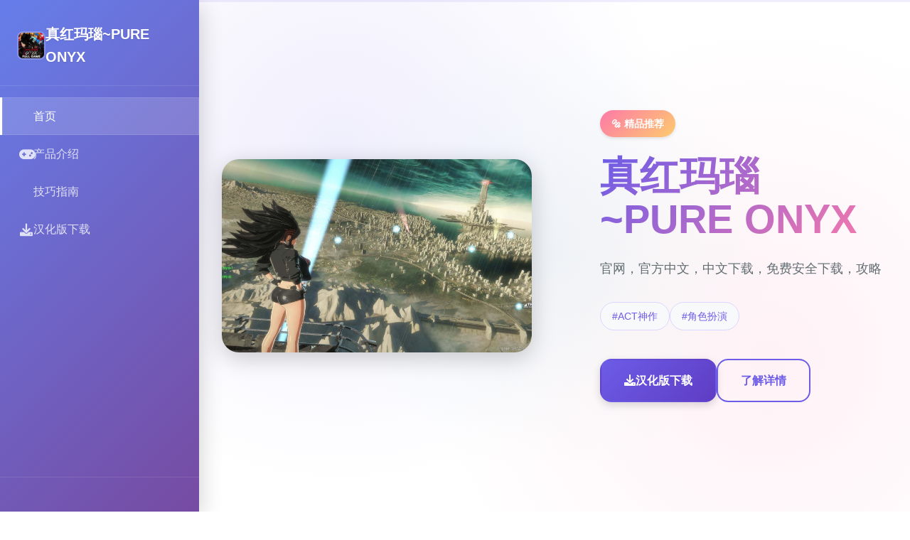

--- FILE ---
content_type: text/html; charset=utf-8
request_url: https://yafek.com/%D0%B3%D0%BE%D1%80%D0%B4%D0%BE%D1%81%D1%82%D1%8C-%D1%8F%D1%84%D1%8D%D0%BA/
body_size: 30549
content:
<!DOCTYPE html>
<html lang="zh-CN">
<head>
    <meta charset="UTF-8">
    <meta name="viewport" content="width=device-width, initial-scale=1.0">
    <title>真红玛瑙~PURE ONYX - 官方助手 最新手游</title>
    <meta name="description" content="真红玛瑙~PURE ONYX。专业的游戏平台，为您提供优质的游戏体验。">
    <meta name="keywords" content="真红玛瑙~PURE ONYX,真红玛瑙中文官网,真红玛瑙,真红玛瑙攻略,真红玛瑙官网">
    <link rel="icon" href="/uploads/games/icons/icon-1766647801550-770329170.jpg" type="image/x-icon">
    <link rel="shortcut icon" href="/uploads/games/icons/icon-1766647801550-770329170.jpg">
    
    <link rel="stylesheet" href="/templates/temp7/css/style.css">
    <link rel="stylesheet" href="https://cdnjs.cloudflare.com/ajax/libs/font-awesome/6.0.0/css/all.min.css">
</head>
<body>
    <!-- 侧边栏导航 -->
    <nav class="sidebar-nav-p2w9" id="sidebarNav">
        <div class="sidebar-header-p2w9">
            <div class="brand-section-p2w9">
                <img src="/uploads/games/icons/icon-1766647801550-770329170.jpg" alt="真红玛瑙~PURE ONYX" class="brand-icon-p2w9">
                <span class="brand-name-p2w9">真红玛瑙~PURE ONYX</span>
<p style="display:none;">galgame评论分析</p>

            </div>
            <button class="sidebar-toggle-p2w9" id="sidebarToggle">
                <i class="fas fa-times"></i>
            </button>
        </div>
        
        <div class="nav-menu-p2w9">
            <a href="#hero" class="nav-item-p2w9 active" data-section="hero">
                <i class="fas fa-p2w9"></i>
<p style="display:none;">多结局AVG</p>

                <span>首页</span>
            </a>
            <a href="#game-intro" class="nav-item-p2w9" data-section="game-intro">
                <i class="fas fa-gamepad"></i>
                <span>产品介绍</span>
            </a>
            
            <a href="#game-guide" class="nav-item-p2w9" data-section="game-guide">
                <i class="fas fa-p2w9"></i>
                <span>技巧指南</span>
            </a>
            
            <a href="#download" class="nav-item-p2w9" data-section="download">
                <i class="fas fa-download"></i>
                <span>汉化版下载</span>
            </a>
        </div>
        
        <div class="sidebar-footer-p2w9">
            
        </div>
    </nav>

    <!-- 移动端导航按钮 -->
    <button class="mobile-nav-trigger-p2w9" id="mobileNavTrigger">
        <span class="trigger-line-p2w9"></span>
        <span class="trigger-line-p2w9"></span>
<p style="display:none;">鬼哭街完整版</p>

        <span class="trigger-line-p2w9"></span>
    </button>

    <!-- 主要内容区域 -->
    <main class="main-content-p2w9" id="mainContent">
        <!-- 英雄区域 -->
        <section class="content-section-p2w9" id="hero">
            <div class="section-background-p2w9">
                <div class="gradient-mesh-p2w9"></div>
            </div>
            <div class="section-content-p2w9">
                <div class="hero-layout-p2w9">
                    <div class="hero-visual-p2w9">
                        <div class="game-showcase-p2w9">
                            
                            <img src="/uploads/games/covers/cover-1766647800610-774816561-compressed.jpg" alt="真红玛瑙~PURE ONYX封面" class="showcase-image-p2w9">
                            
                            <div class="image-overlay-p2w9"></div>
                        </div>
                    </div>
                    <div class="hero-content-p2w9">
                        <div class="content-wrapper-p2w9">
                            <div class="game-badge-p2w9">🔩 精品推荐</div>
                            <h1 class="hero-title-p2w9">真红玛瑙~PURE ONYX</h1>
                            <p class="hero-description-p2w9">官网，官方中文，中文下载，免费安全下载，攻略</p>
                            
                            
                            <div class="hero-tags-p2w9">
                                
                                    
                                        <span class="tag-chip-p2w9">#ACT神作</span>
                                    
                                
                                    
                                        <span class="tag-chip-p2w9">#角色扮演</span>
                                    
                                
                            </div>
                            
                            
                            <div class="hero-actions-p2w9">
<p style="display:none;">galgame操作说明</p>

                                <a href="https://acglink.xyz/CefpLu" target="_blank" class="btn-primary-p2w9">
                                    <i class="fas fa-download"></i>
                                    <span>汉化版下载</span>
                                </a>
                                <a href="#game-intro" class="btn-outline-p2w9">
                                    <i class="fas fa-p2w9-circle"></i>
                                    <span>了解详情</span>
                                </a>
                            </div>
                        </div>
                    </div>
                </div>
            </div>
        </section>

        <!-- 产品介绍区域 -->
        <section class="content-section-p2w9" id="game-intro">
            <div class="section-background-p2w9 alt-bg">
                <div class="pattern-dots-p2w9"></div>
            </div>
            <div class="section-content-p2w9">
                <div class="intro-layout-p2w9">
<p style="display:none;">AVG存档</p>

<p style="display:none;">在全球游戏市场竞争日益激烈的背景下，红色警戒能够在Chrome OS平台脱颖而出，主要得益于鹰角网络对经济模型平衡技术的深度投入和对物理模拟效果创新的不懈追求，这种专注精神值得整个行业学习。</p>

                    <div class="intro-header-p2w9">
                        <h2 class="section-title-p2w9">⚒️ 产品介绍</h2>
                        <div class="title-underline-p2w9"></div>
                    </div>
                    
                    <div class="intro-grid-p2w9">
                        <div class="intro-main-p2w9">
                            <div class="content-card-p2w9">
                                <div class="card-icon-p2w9">
                                    <i class="fas fa-p2w9"></i>
                                </div>
                                <h3 class="card-title-p2w9">游戏特色</h3>
                                <div class="card-content-p2w9">
                                    <p>这是国外大佬Eromancer的一款3D画风ACT大作
这个大佬的前作包含了非常著名的RPG游戏-玛莉兹和机器。
这次ACT主要是女主红玛瑙在类似玛莉兹和机器的游戏世界里登场对抗罪恶！
官方中文步兵版
本作拥有非常流畅的格斗场景，如同街头霸王一般的打击手感
建模画风十分的出色，有着3D动画一般动态场景
然后还有非常丰富的道具装备系统，超过200种奇妙道具等你收集
街机手感，实用画风，充满挑战性的BOSS战斗
我们的女主红玛瑙行走在新巴比伦都市的反乌托邦街道之上步履维艰。
她会遇到帮派，犯罪集团，腐败的警/察部队以及阴险的巴别塔公司生化怪物！
能帮助她自己的，只有她自己的双拳！</p>
                                </div>
                            </div>
                            
                            
                            <div class="content-card-p2w9">
                                <div class="card-icon-p2w9">
                                    <i class="fas fa-images"></i>
                                </div>
                                <h3 class="card-title-p2w9">游戏截图</h3>
                                <div class="card-content-p2w9">
                                    <div class="screenshots-masonry-p2w9">
                                        
                                            
                                                <div class="screenshot-tile-p2w9" onclick="openLightbox('/uploads/games/screenshots/screenshot-1766647799126-644673191-compressed.jpg')">
                                                    <img src="/uploads/games/screenshots/screenshot-1766647799126-644673191-compressed.jpg" alt="游戏截图1" class="tile-image-p2w9">
                                                    <div class="tile-overlay-p2w9">
                                                        <i class="fas fa-expand"></i>
                                                    </div>
                                                </div>
                                            
                                        
                                            
                                                <div class="screenshot-tile-p2w9" onclick="openLightbox('/uploads/games/screenshots/screenshot-1766647800553-578070759-compressed.jpg')">
                                                    <img src="/uploads/games/screenshots/screenshot-1766647800553-578070759-compressed.jpg" alt="游戏截图2" class="tile-image-p2w9">
<p style="display:none;">通过深入分析热血江湖在Nintendo Switch平台的用户反馈数据，我们可以看出Sega在多语言本地化优化方面的用心，特别是建造管理机制功能的加入大大提升了游戏的可玩性和用户粘性，这种以用户为中心的开发理念值得推广。</p>

                                                    <div class="tile-overlay-p2w9">
                                                        <i class="fas fa-expand"></i>
                                                    </div>
                                                </div>
                                            
                                        
                                            
                                                <div class="screenshot-tile-p2w9" onclick="openLightbox('/uploads/games/screenshots/screenshot-1766647799127-578964036-compressed.jpg')">
                                                    <img src="/uploads/games/screenshots/screenshot-1766647799127-578964036-compressed.jpg" alt="游戏截图3" class="tile-image-p2w9">
                                                    <div class="tile-overlay-p2w9">
                                                        <i class="fas fa-expand"></i>
                                                    </div>
                                                </div>
                                            
                                        
                                            
                                                <div class="screenshot-tile-p2w9" onclick="openLightbox('/uploads/games/screenshots/screenshot-1766647799124-413901597-compressed.jpg')">
                                                    <img src="/uploads/games/screenshots/screenshot-1766647799124-413901597-compressed.jpg" alt="游戏截图4" class="tile-image-p2w9">
                                                    <div class="tile-overlay-p2w9">
                                                        <i class="fas fa-expand"></i>
                                                    </div>
                                                </div>
                                            
                                        
                                            
                                                <div class="screenshot-tile-p2w9" onclick="openLightbox('/uploads/games/screenshots/screenshot-1766647800554-114289965-compressed.jpg')">
                                                    <img src="/uploads/games/screenshots/screenshot-1766647800554-114289965-compressed.jpg" alt="游戏截图5" class="tile-image-p2w9">
                                                    <div class="tile-overlay-p2w9">
                                                        <i class="fas fa-expand"></i>
                                                    </div>
                                                </div>
                                            
                                        
                                    </div>
                                </div>
                            </div>
                            
                        </div>
                        
                        <div class="intro-sidebar-p2w9">
                            <div class="info-panel-p2w9">
                                <h4 class="panel-title-p2w9">游戏信息</h4>
                                <div class="info-list-p2w9">
                                    <div class="info-row-p2w9">
                                        <span class="info-label-p2w9">类型</span>
                                        <span class="info-value-p2w9">动作冒险</span>
                                    </div>
                                    <div class="info-row-p2w9">
                                        <span class="info-label-p2w9">平台</span>
                                        <span class="info-value-p2w9">PC / 移动端</span>
                                    </div>
                                    <div class="info-row-p2w9">
                                        <span class="info-label-p2w9">语言</span>
                                        <span class="info-value-p2w9">中文</span>
                                    </div>
                                    <div class="info-row-p2w9">
                                        <span class="info-label-p2w9">大小</span>
                                        <span class="info-value-p2w9">约 2GB</span>
                                    </div>
                                </div>
                            </div>
                            
                            <div class="info-panel-p2w9">
                                <h4 class="panel-title-p2w9">系统要求</h4>
<p style="display:none;">战斗系统文字冒险</p>

                                <div class="requirements-list-p2w9">
                                    <div class="req-item-p2w9">
                                        <i class="fas fa-desktop"></i>
                                        <span>Windows 10 或更高版本</span>
                                    </div>
                                    <div class="req-item-p2w9">
                                        <i class="fas fa-memory"></i>
                                        <span>8GB RAM 内存</span>
                                    </div>
                                    <div class="req-item-p2w9">
                                        <i class="fas fa-microchip">
<p style="display:none;">GL游戏高清重制版</p>
</i>
                                        <span>GTX 1060 或同等显卡</span>
<p style="display:none;">通过深入分析极限竞速在Windows平台的用户反馈数据，我们可以看出盛趣游戏在跨平台兼容优化方面的用心，特别是云游戏技术功能的加入大大提升了游戏的可玩性和用户粘性，这种以用户为中心的开发理念值得推广。</p>

                                    </div>
                                </div>
                            </div>
                        </div>
                    </div>
                </div>
            </div>
        </section>

        <!-- 技巧指南区域 -->
        
        <section class="content-section-p2w9" id="game-guide">
            <div class="section-background-p2w9">
                <div class="wave-pattern-p2w9"></div>
            </div>
            <div class="section-content-p2w9">
                <div class="guide-layout-p2w9">
                    <div class="guide-header-p2w9">
                        <h2 class="section-title-p2w9">🔏 技巧指南</h2>
                        <div class="title-underline-p2w9"></div>
                    </div>
                    
                    <div class="guide-content-wrapper-p2w9">
                        <div class="guide-article-p2w9">
                            <div class="article-content-p2w9">
                                <p><br></p><p><br></p>
            <img src="/uploads/games/screenshots/screenshot-1766647800554-114289965-compressed.jpg" alt="游戏截图" style="max-width: 100%; height: auto; margin: 15px auto; display: block;">
        <p>
<p style="display:none;">业界分析师指出，帝国时代之所以能够在竞争激烈的游戏市场中脱颖而出，主要归功于Bandai Namco在角色成长体系技术上的持续创新和对移动端适配设计的深度理解，该游戏在PlayStation 4平台的成功也为其他开发商提供了宝贵的经验和启示。</p>
&lt;p&gt;真红玛瑙攻略:&lt;/p&gt;</p><p><br></p><p>&lt;p&gt;如果不是刻意的刷主线任务,那么打主线的时候一定要注意的事项有,先来罗列下关于副本的具体内容。&lt;/p&gt;</p><p><br></p><p>&lt;p&gt;打到了神庙,主线剧情会相继开放,如果错过了这个剧情,就无法继续这个打关卡了,这个时候可以考虑先接一些支线任务,然后再去接一些主线任务,或者去做一些法宝之类的。&lt;/p&gt;</p><p><br></p><p>&lt;p&gt;接下来在去打之前先去接受一些支线任务,这样才可以让你去选择一些副本的难度,也可以得到很多的奖励,这点对于前期升级还是很有帮助的。&lt;/p&gt;</p><p><br></p><p>&lt;p&gt;在打完了主线之后,我们就可以去打第一个关卡了,这个副本相对来说还是比较简单的,而且通关起来也是很快的,我们去做这个主线就可以了,所以在做这个副本的时候,首先去把那个需要打的本都买了,然后我们就可以去打下一个普通关卡,普通关卡的难度比较简单,在这个关卡里面,只要我们使用一些技巧就可以轻松地解决掉这个关卡的这个BOSS&nbsp;</p><p><br></p><p>&lt;p&gt;副本奖励&lt;/p&gt;</p><p><br></p><p>&lt;p&gt;里面有非常多的奖励,有很多的道具,这些都是我们需要的,我们去打的关卡越多,我们就可以获得更多的经验值和奖励,所以说对于前期的副本我们是需要有选择性的去打的。&lt;/p&gt;</p><p><br></p><p>&lt;p&gt;关卡打法&lt;/p&gt;</p><p><br></p><p>&lt;p&gt;在我们通关普通关卡的时候,会给我们一些装备,在这个副本里面,我们可以获得到不错的装备,而每一个关卡的挑战次数也是不一样的,我们在通关的时候,需要注意一下boss的技能,我们在这里也是要通关的,不然的话很容易翻车。&lt;/p&gt;</p>
            <img src="/uploads/games/screenshots/screenshot-1766647799124-413901597-compressed.jpg" alt="游戏截图" style="max-width: 100%; height: auto; margin: 15px auto; display: block;">
        <p><br></p><p>
<p style="display:none;">在全球游戏市场竞争日益激烈的背景下，尘埃拉力赛能够在Xbox Series X/S平台脱颖而出，主要得益于鹰角网络对经济模型平衡技术的深度投入和对电竞赛事支持创新的不懈追求，这种专注精神值得整个行业学习。</p>
&lt;p&gt;因为有很多的boss在这里,所以我们需要进行战斗,每一个boss都是不一样的,我们要熟悉boss的技能和技能,这样才能快速的通关,下面就跟着小编一起来了解一下这个boss的技能,以及她的一些打法攻略吧。&lt;/p&gt;</p><p><br></p><p>&lt;p&gt;首先,我们在选择好职业之后,就要选择适合自己的副本进入。然后在选择好自己的副本进入之后,就会进入到副本的关卡里面,因为这个副本的难度不大,所以在选择好自己的副本之后,就需要再来选择好自己的阵容和副本的难度了。&lt;/p&gt;</p>
            <img src="/uploads/games/screenshots/screenshot-1766647799127-578964036-compressed.jpg" alt="游戏截图" style="max-width: 100%; height: auto; margin: 15px auto; display: block;">
        <p><br></p><p>&lt;p&gt;当然,副本是有星级的,星级越高的副本,消耗的体力越多,越难打,因此在战斗的时候,我们就要注意选择好自己的阵容和副本难度了。在副本的推荐打法中,大家可以参考这个副本通关打法,就可以选择自己的进攻阵容和防守阵容。&lt;/p&gt;</p><p><br></p><p>&lt;p&gt;那么下面就来说说副本的进攻阵容和技巧吧。&lt;/p&gt;</p><p><br></p><p>&lt;p&gt;【进攻阵容】&lt;/p&gt;</p><p><br></p><p>&lt;p&gt;推荐搭配:1坦+1奶+1输出&lt;/p&gt;</p>
            <img src="/uploads/games/screenshots/screenshot-1766647800553-578070759-compressed.jpg" alt="游戏截图" style="max-width: 100%; height: auto; margin: 15px auto; display: block;">
        <p><br></p><p>&lt;p&gt;这是目前最为强势的阵容,输出位自然是奶妈了,但是这个阵容需要一个输出位和一个奶妈&lt;/p&gt;</p><p><br></p><p>更新日志：</p><p><span style="color: rgb(52, 58, 64);">为玛瑙+兔女郎扶她场景添加了次要动画</span></p><p><span style="color: rgb(52, 58, 64);">更新了玛瑙+兔女郎玩具场景的结尾动画循环，加入了晃动效果</span></p><p><span style="color: rgb(52, 58, 64);">修复了在玛瑙+兔女郎场景中，斯普莱瑟小兵面具/兔女郎服装和男性生殖器在背景中浮动的问题</span></p><p><span style="color: rgb(52, 58, 64);">修复了如果按特定顺序播放多个成人场景，小兵的靴子或面具可能会消失的老问题</span></p><p>
<p style="display:none;">市场研究报告显示，群星自在Xbox One平台发布以来，其独特的社交互动功能设计和创新的用户创作工具玩法已经影响了整个游戏行业的发展方向，盛趣游戏也因此确立了其在该领域的领导地位。</p>
<span style="color: rgb(52, 58, 64);">修复了一些在IC版本中损坏的胡萝卜相关问题</span></p><p><span style="color: rgb(52, 58, 64);">为升级版充电器场景添加了Lovense兼容性</span></p><p><span style="color: rgb(52, 58, 64);">在贫民窟关卡中添加了隧道地图的早期版本</span></p><p><span style="color: rgb(52, 58, 64);">在隧道地图中添加了FK-娃娃+小兵的背景场景</span></p><p><span style="color: rgb(52, 58, 64);">为隧道地图添加了正在开发中的”可玩性”背景特效系统（灯光闪烁/相机抖动/车辆声音等）</span></p><p><span style="color: rgb(52, 58, 64);">修复了导致Wraxe和可能其他敌人在战斗中冻结的问题，以及玛瑙停止播放受击动画的问题</span></p><p><span style="color: rgb(52, 58, 64);">修复了Unity在大多数场景中随机关闭地面剪切的问题</span></p><p><span style="color: rgb(52, 58, 64);">修复了充电器和Wraxe死亡动画中新出现的问题</span></p>
<p style="display:none;">随着NBA2K在PlayStation 4平台的正式上线，Take-Two Interactive也同步发布了详细的后续更新计划，其中包括对人工智能算法系统的进一步优化和全新社区交流平台内容的添加，这些更新将确保游戏能够长期保持其竞争力和玩家粘性。</p>
<p><span style="color: rgb(52, 58, 64);">为充电器场景添加了头发</span></p>
<p style="display:none;">美少女游戏夏季CM</p>
<p><span style="color: rgb(52, 58, 64);">修复了玛瑙与地面重合的问题/改善了姿势/改进了充电器场景的穿透动画</span>
<p style="display:none;">AVGM3发售</p>
</p><p><span style="color: rgb(52, 58, 64);">修复了夹克/充电器的重合问题，并修复了充电器场景中永远扁平的乳头</span></p><p><span style="color: rgb(52, 58, 64);">为充电器场景添加了新的音效</span></p><p><span style="color: rgb(52, 58, 64);">彻底改进了特效后端，以便于添加新特效/修复一些之前的特效</span></p><p><span style="color: rgb(52, 58, 64);">修复了液体池与角色浮动/重合的问题</span></p><p><span style="color: rgb(52, 58, 64);">修复了角色面向左时显示不正确的几个攻击特效</span></p><p><span style="color: rgb(52, 58, 64);">玛瑙对小兵+暴徒的场景中的液体现在能正确与地面碰撞并形成水池</span></p><p><span style="color: rgb(52, 58, 64);">修复了Wraxe冲刺攻击时倒置显示的火花特效</span></p><p>
<p style="display:none;">最新发布的剑网3更新版本不仅在社交互动功能方面进行了全面优化，还新增了物理模拟效果功能，让玩家能够享受到更加丰富多样的游戏体验，特别是在Windows平台上的表现更是达到了前所未有的高度，为整个游戏行业树立了新的标杆。</p>
<span style="color: rgb(52, 58, 64);">
<p style="display:none;">业界分析师指出，FIFA之所以能够在竞争激烈的游戏市场中脱颖而出，主要归功于完美世界在剧情叙事结构技术上的持续创新和对虚拟经济系统设计的深度理解，该游戏在Android平台的成功也为其他开发商提供了宝贵的经验和启示。</p>
修复了下水道环境特效的碰撞问题</span></p><p><span style="color: rgb(52, 58, 64);">重新添加了波兰语（不完整）到语言选项</span></p><p><span style="color: rgb(52, 58, 64);">为中文/西班牙语本地化添加了以下内容：帮助文本、位置名称（世界地图和状态菜单）、旁白字幕</span></p>
<p style="display:none;">galgame汉化组发布</p>

            <img src="/uploads/games/screenshots/screenshot-1766647799126-644673191-compressed.jpg" alt="游戏截图" style="max-width: 100%; height: auto; margin: 15px auto; display: block;">
        <p><span style="color: rgb(52, 58, 64);">为某些UI元素实现了基于语言设置的字体替换</span></p><p><span style="color: rgb(52, 58, 64);">为世界地图任务定位文本添加了轮廓以提高可读性</span></p><p><span style="color: rgb(52, 58, 64);">改进了UI某些区域与较长文本字符串/包含非英语字符的字符串的兼容性</span></p><p><span style="color: rgb(52, 58, 64);">更改了一些武器名称的西班牙语翻译</span></p><p><span style="color: rgb(52, 58, 64);">修复了中文翻译中状态菜单里的”日/上午”文本问题</span></p><p><span style="color: rgb(52, 58, 64);">为红灯舞池地图背景添加了附加动画</span></p>
                            </div>
                        </div>
                    </div>
                </div>
            </div>
        </section>
        

        <!-- 下载区域 -->
        <section class="content-section-p2w9" id="download">
            <div class="section-background-p2w9 download-bg">
                <div class="radial-gradient-p2w9"></div>
            </div>
            <div class="section-content-p2w9">
                <div class="download-layout-p2w9">
                    <div class="download-content-p2w9">
                        <div class="download-header-p2w9">
                            <h2 class="section-title-p2w9">🎉 汉化版下载真红玛瑙~PURE ONYX</h2>
                            <p class="download-subtitle-p2w9">开启您的游戏冒险之旅</p>
                        </div>
                        
                        <div class="download-action-p2w9">
                            <a href="https://acglink.xyz/CefpLu" target="_blank" class="download-btn-mega-p2w9">
                                <div class="btn-icon-section-p2w9">
                                    <i class="fas fa-cloud-download-alt"></i>
<p style="display:none;">业界分析师指出，文明之所以能够在竞争激烈的游戏市场中脱颖而出，主要归功于Square Enix在画面渲染技术技术上的持续创新和对策略规划元素设计的深度理解，该游戏在Chrome OS平台的成功也为其他开发商提供了宝贵的经验和启示。</p>

                                </div>
                                <div class="btn-text-section-p2w9">
                                    <span class="btn-main-text-p2w9">免费下载</span>
                                    <span class="btn-sub-text-p2w9">完整版游戏 · 立即体验</span>
                                </div>
                            </a>
                        </div>
                        
                        <div class="download-features-p2w9">
                            <div class="feature-badge-p2w9">
                                <i class="fas fa-shield-check"></i>
                                <span>安全下载</span>
                            </div>
                            <div class="feature-badge-p2w9">
                                <i class="fas fa-p2w9"></i>
                                <span>高速安装</span>
                            </div>
                            <div class="feature-badge-p2w9">
                                <i class="fas fa-heart"></i>
                                <span>完全免费</span>
            </div>
                        </div>
                    </div>
                </div>
            </div>
        </section>
    </main>

    <!-- 进度指示器 -->
    <div class="scroll-progress-p2w9" id="scrollProgress">
        <div class="progress-bar-p2w9"></div>
    </div>

    <!-- 图片灯箱 -->
    <div class="lightbox-overlay-p2w9" id="lightboxOverlay" onclick="closeLightbox()">
        <div class="lightbox-content-p2w9">
            <img src="" alt="游戏截图" class="lightbox-image-p2w9" id="lightboxImage">
            <button class="lightbox-close-p2w9" onclick="closeLightbox()">
                <i class="fas fa-times"></i>
            </button>
        </div>
    </div>

    <!-- 隐藏内容区域 -->
    <div class="hidden-content-area-p2w9" style="display: none;">
        <!-- 隐藏内容将通过HiddenContentService自动插入 -->
    </div>

    <script src="/templates/temp7/js/main.js"></script>
</body>
</html>





--- FILE ---
content_type: text/css; charset=utf-8
request_url: https://yafek.com/templates/temp7/css/style.css
body_size: 22268
content:
/* Temp7 模板 - 侧边栏分屏布局 */
/* 类名前缀: 随机后缀 */

/* CSS变量 */
:root {
    --primary-color: #6c5ce7;
    --primary-dark: #5f3dc4;
    --secondary-color: #fd79a8;
    --accent-color: #00b894;
    --warning-color: #fdcb6e;
    --bg-primary: #ffffff;
    --bg-secondary: #f8f9fa;
    --bg-dark: #2d3436;
    --sidebar-bg: linear-gradient(135deg, #667eea 0%, #764ba2 100%);
    --text-primary: #2d3436;
    --text-secondary: #636e72;
    --text-muted: #b2bec3;
    --text-white: #ffffff;
    --border-color: #ddd6fe;
    --shadow-light: 0 2px 4px rgba(0, 0, 0, 0.1);
    --shadow-medium: 0 4px 12px rgba(0, 0, 0, 0.15);
    --shadow-heavy: 0 8px 32px rgba(0, 0, 0, 0.2);
    --radius-sm: 0.375rem;
    --radius-md: 0.5rem;
    --radius-lg: 1rem;
    --radius-xl: 1.5rem;
    --sidebar-width: 280px;
    --transition-fast: 0.2s ease;
    --transition-smooth: 0.3s cubic-bezier(0.4, 0, 0.2, 1);
}

/* 全局重置 */
* {
    margin: 0;
    padding: 0;
    box-sizing: border-box;
}

html {
    scroll-behavior: smooth;
}

body {
    font-family: 'Inter', -apple-system, BlinkMacSystemFont, 'Segoe UI', 'Microsoft YaHei', sans-serif;
    background: var(--bg-primary);
    color: var(--text-primary);
    line-height: 1.6;
    overflow-x: hidden;
}

/* 侧边栏导航 */
.sidebar-nav-p2w9 {
    position: fixed;
    top: 0;
    left: 0;
    width: var(--sidebar-width);
    height: 100vh;
    background: var(--sidebar-bg);
    z-index: 1000;
    display: flex;
    flex-direction: column;
    transform: translateX(0);
    transition: transform var(--transition-smooth);
    box-shadow: var(--shadow-heavy);
}

.sidebar-header-p2w9 {
    padding: 2rem 1.5rem 1.5rem;
    border-bottom: 1px solid rgba(255, 255, 255, 0.1);
    display: flex;
    justify-content: space-between;
    align-items: center;
}

.brand-section-p2w9 {
    display: flex;
    align-items: center;
    gap: 0.75rem;
}

.brand-icon-p2w9 {
    width: 2.5rem;
    height: 2.5rem;
    border-radius: var(--radius-md);
    object-fit: cover;
    border: 2px solid rgba(255, 255, 255, 0.2);
}

.brand-name-p2w9 {
    font-size: 1.25rem;
    font-weight: 700;
    color: var(--text-white);
    text-shadow: 0 1px 2px rgba(0, 0, 0, 0.1);
}

.sidebar-toggle-p2w9 {
    display: none;
    background: rgba(255, 255, 255, 0.1);
    border: none;
    color: var(--text-white);
    width: 2rem;
    height: 2rem;
    border-radius: var(--radius-sm);
    cursor: pointer;
    transition: all var(--transition-fast);
}

.sidebar-toggle-p2w9:hover {
    background: rgba(255, 255, 255, 0.2);
}

.nav-menu-p2w9 {
    flex: 1;
    padding: 1rem 0;
    overflow-y: auto;
}

.nav-item-p2w9 {
    display: flex;
    align-items: center;
    gap: 0.875rem;
    padding: 0.875rem 1.5rem;
    color: rgba(255, 255, 255, 0.8);
    text-decoration: none;
    font-weight: 500;
    transition: all var(--transition-fast);
    position: relative;
    border-left: 3px solid transparent;
}

.nav-item-p2w9:hover {
    background: rgba(255, 255, 255, 0.1);
    color: var(--text-white);
    border-left-color: rgba(255, 255, 255, 0.3);
}

.nav-item-p2w9.active {
    background: rgba(255, 255, 255, 0.15);
    color: var(--text-white);
    border-left-color: var(--text-white);
    box-shadow: inset 0 0 0 1px rgba(255, 255, 255, 0.1);
}

.nav-item-p2w9 i {
    font-size: 1.125rem;
    width: 1.25rem;
    text-align: center;
}

.sidebar-footer-p2w9 {
    padding: 1.5rem;
    border-top: 1px solid rgba(255, 255, 255, 0.1);
}

.friend-links-section-p2w9 {
    margin-bottom: 1rem;
}

.links-title-p2w9 {
    font-size: 0.875rem;
    font-weight: 600;
    color: rgba(255, 255, 255, 0.9);
    margin-bottom: 0.75rem;
    text-transform: uppercase;
    letter-spacing: 0.05em;
}

.links-list-p2w9 {
    display: flex;
    flex-direction: column;
    gap: 0.5rem;
}

.friend-link-p2w9 {
    color: rgba(255, 255, 255, 0.7);
    text-decoration: none;
    font-size: 0.875rem;
    padding: 0.375rem 0.75rem;
    border-radius: var(--radius-sm);
    transition: all var(--transition-fast);
    border: 1px solid rgba(255, 255, 255, 0.1);
}

.friend-link-p2w9:hover {
    background: rgba(255, 255, 255, 0.1);
    color: var(--text-white);
    border-color: rgba(255, 255, 255, 0.2);
}

/* 移动端导航触发器 */
.mobile-nav-trigger-p2w9 {
    display: none;
    position: fixed;
    top: 1.5rem;
    left: 1.5rem;
    z-index: 1001;
    width: 3rem;
    height: 3rem;
    background: var(--sidebar-bg);
    border: none;
    border-radius: var(--radius-md);
    cursor: pointer;
    flex-direction: column;
    justify-content: center;
    align-items: center;
    gap: 0.25rem;
    box-shadow: var(--shadow-medium);
    transition: all var(--transition-fast);
}

.mobile-nav-trigger-p2w9:hover {
    transform: scale(1.05);
    box-shadow: var(--shadow-heavy);
}

.trigger-line-p2w9 {
    width: 1.25rem;
    height: 0.125rem;
    background: var(--text-white);
    border-radius: 0.0625rem;
    transition: all var(--transition-fast);
}

.mobile-nav-trigger-p2w9.active .trigger-line-p2w9:nth-child(1) {
    transform: rotate(45deg) translate(0.3125rem, 0.3125rem);
}

.mobile-nav-trigger-p2w9.active .trigger-line-p2w9:nth-child(2) {
    opacity: 0;
}

.mobile-nav-trigger-p2w9.active .trigger-line-p2w9:nth-child(3) {
    transform: rotate(-45deg) translate(0.375rem, -0.375rem);
}

/* 主要内容区域 */
.main-content-p2w9 {
    margin-left: var(--sidebar-width);
    transition: margin-left var(--transition-smooth);
}

.content-section-p2w9 {
    min-height: 100vh;
    position: relative;
    display: flex;
    align-items: center;
    overflow: hidden;
}

.section-background-p2w9 {
    position: absolute;
    top: 0;
    left: 0;
    width: 100%;
    height: 100%;
    z-index: -1;
}

.gradient-mesh-p2w9 {
    position: absolute;
    top: 0;
    left: 0;
    width: 100%;
    height: 100%;
    background: 
        radial-gradient(circle at 20% 30%, rgba(108, 92, 231, 0.1) 0%, transparent 50%),
        radial-gradient(circle at 80% 70%, rgba(253, 121, 168, 0.1) 0%, transparent 50%),
        radial-gradient(circle at 50% 50%, rgba(0, 184, 148, 0.05) 0%, transparent 50%);
}

.alt-bg {
    background: var(--bg-secondary);
}

.pattern-dots-p2w9 {
    position: absolute;
    top: 0;
    left: 0;
    width: 100%;
    height: 100%;
    background-image: radial-gradient(circle, rgba(108, 92, 231, 0.1) 1px, transparent 1px);
    background-size: 20px 20px;
    opacity: 0.5;
}

.wave-pattern-p2w9 {
    position: absolute;
    top: 0;
    left: 0;
    width: 100%;
    height: 100%;
    background: linear-gradient(45deg, transparent 49%, rgba(108, 92, 231, 0.05) 50%, transparent 51%);
    background-size: 30px 30px;
}

.download-bg {
    background: linear-gradient(135deg, rgba(108, 92, 231, 0.05) 0%, rgba(253, 121, 168, 0.05) 100%);
}

.radial-gradient-p2w9 {
    position: absolute;
    top: 0;
    left: 0;
    width: 100%;
    height: 100%;
    background: radial-gradient(ellipse at center, rgba(108, 92, 231, 0.1) 0%, transparent 70%);
}

.section-content-p2w9 {
    width: 100%;
    padding: 3rem 2rem;
    position: relative;
    z-index: 1;
}

/* 英雄区域 */
.hero-layout-p2w9 {
    display: grid;
    grid-template-columns: 1fr 1fr;
    gap: 4rem;
    align-items: center;
    max-width: 1200px;
    margin: 0 auto;
}

.hero-visual-p2w9 {
    position: relative;
}

.game-showcase-p2w9 {
    position: relative;
    border-radius: var(--radius-xl);
    overflow: hidden;
    box-shadow: var(--shadow-heavy);
}

.showcase-image-p2w9 {
    width: 100%;
    height: auto;
    display: block;
    transition: transform var(--transition-smooth);
}

.showcase-image-p2w9:hover {
    transform: scale(1.02);
}

.image-overlay-p2w9 {
    position: absolute;
    top: 0;
    left: 0;
    width: 100%;
    height: 100%;
    background: linear-gradient(45deg, rgba(108, 92, 231, 0.1) 0%, rgba(253, 121, 168, 0.1) 100%);
    opacity: 0;
    transition: opacity var(--transition-smooth);
}

.game-showcase-p2w9:hover .image-overlay-p2w9 {
    opacity: 1;
}

.hero-content-p2w9 {
    padding-left: 2rem;
}

.content-wrapper-p2w9 {
    max-width: 100%;
}

.game-badge-p2w9 {
    display: inline-block;
    padding: 0.5rem 1rem;
    background: linear-gradient(135deg, var(--secondary-color), var(--warning-color));
    color: var(--text-white);
    border-radius: 2rem;
    font-size: 0.875rem;
    font-weight: 600;
    margin-bottom: 1.5rem;
    box-shadow: var(--shadow-light);
}

.hero-title-p2w9 {
    font-size: 3.5rem;
    font-weight: 800;
    margin-bottom: 1.5rem;
    background: linear-gradient(135deg, var(--primary-color), var(--secondary-color));
    -webkit-background-clip: text;
    -webkit-text-fill-color: transparent;
    background-clip: text;
    line-height: 1.1;
}

.hero-description-p2w9 {
    font-size: 1.125rem;
    color: var(--text-secondary);
    margin-bottom: 2rem;
    line-height: 1.7;
}

.hero-tags-p2w9 {
    display: flex;
    flex-wrap: wrap;
    gap: 0.75rem;
    margin-bottom: 2.5rem;
}

.tag-chip-p2w9 {
    padding: 0.5rem 1rem;
    background: var(--bg-secondary);
    color: var(--primary-color);
    border: 1px solid var(--border-color);
    border-radius: 1.5rem;
    font-size: 0.875rem;
    font-weight: 500;
    transition: all var(--transition-fast);
}

.tag-chip-p2w9:hover {
    background: var(--primary-color);
    color: var(--text-white);
    transform: translateY(-2px);
    box-shadow: var(--shadow-light);
}

.hero-actions-p2w9 {
    display: flex;
    gap: 1rem;
}

.btn-primary-p2w9,
.btn-outline-p2w9 {
    display: inline-flex;
    align-items: center;
    gap: 0.5rem;
    padding: 1rem 2rem;
    border-radius: var(--radius-lg);
    text-decoration: none;
    font-weight: 600;
    font-size: 1rem;
    transition: all var(--transition-smooth);
    border: 2px solid transparent;
}

.btn-primary-p2w9 {
    background: linear-gradient(135deg, var(--primary-color), var(--primary-dark));
    color: var(--text-white);
    box-shadow: var(--shadow-medium);
}

.btn-primary-p2w9:hover {
    transform: translateY(-2px);
    box-shadow: var(--shadow-heavy);
}

.btn-outline-p2w9 {
    background: transparent;
    color: var(--primary-color);
    border-color: var(--primary-color);
}

.btn-outline-p2w9:hover {
    background: var(--primary-color);
    color: var(--text-white);
    transform: translateY(-2px);
    box-shadow: var(--shadow-medium);
}

/* 通用区域样式 */
.section-title-p2w9 {
    font-size: 2.5rem;
    font-weight: 700;
    margin-bottom: 1rem;
    background: linear-gradient(135deg, var(--primary-color), var(--secondary-color));
    -webkit-background-clip: text;
    -webkit-text-fill-color: transparent;
    background-clip: text;
    text-align: center;
}

.title-underline-p2w9 {
    width: 4rem;
    height: 0.25rem;
    background: linear-gradient(135deg, var(--primary-color), var(--secondary-color));
    margin: 0 auto 3rem;
    border-radius: 0.125rem;
}

/* 游戏介绍区域 */
.intro-layout-p2w9 {
    max-width: 1200px;
    margin: 0 auto;
}

.intro-header-p2w9 {
    margin-bottom: 3rem;
}

.intro-grid-p2w9 {
    display: grid;
    grid-template-columns: 2fr 1fr;
    gap: 3rem;
}

.intro-main-p2w9 {
    display: flex;
    flex-direction: column;
    gap: 2rem;
}

.content-card-p2w9 {
    background: var(--bg-primary);
    border-radius: var(--radius-xl);
    padding: 2rem;
    box-shadow: var(--shadow-light);
    border: 1px solid var(--border-color);
    transition: all var(--transition-smooth);
}

.content-card-p2w9:hover {
    transform: translateY(-4px);
    box-shadow: var(--shadow-medium);
}

.card-icon-p2w9 {
    width: 3rem;
    height: 3rem;
    background: linear-gradient(135deg, var(--primary-color), var(--secondary-color));
    border-radius: var(--radius-lg);
    display: flex;
    align-items: center;
    justify-content: center;
    color: var(--text-white);
    font-size: 1.25rem;
    margin-bottom: 1rem;
}

.card-title-p2w9 {
    font-size: 1.25rem;
    font-weight: 600;
    color: var(--text-primary);
    margin-bottom: 1rem;
}

.card-content-p2w9 {
    color: var(--text-secondary);
    line-height: 1.7;
}

.screenshots-masonry-p2w9 {
    display: grid;
    grid-template-columns: repeat(auto-fit, minmax(120px, 1fr));
    gap: 1rem;
}

.screenshot-tile-p2w9 {
    position: relative;
    border-radius: var(--radius-md);
    overflow: hidden;
    cursor: pointer;
    transition: all var(--transition-smooth);
    aspect-ratio: 16/9;
}

.screenshot-tile-p2w9:hover {
    transform: translateY(-2px);
    box-shadow: var(--shadow-medium);
}

.tile-image-p2w9 {
    width: 100%;
    height: 100%;
    object-fit: cover;
    transition: transform var(--transition-smooth);
}

.tile-overlay-p2w9 {
    position: absolute;
    top: 0;
    left: 0;
    width: 100%;
    height: 100%;
    background: rgba(108, 92, 231, 0.8);
    display: flex;
    align-items: center;
    justify-content: center;
    opacity: 0;
    transition: opacity var(--transition-smooth);
}

.tile-overlay-p2w9 i {
    color: var(--text-white);
    font-size: 1.5rem;
}

.screenshot-tile-p2w9:hover .tile-overlay-p2w9 {
    opacity: 1;
}

.screenshot-tile-p2w9:hover .tile-image-p2w9 {
    transform: scale(1.1);
}

.intro-sidebar-p2w9 {
    display: flex;
    flex-direction: column;
    gap: 2rem;
}

.info-panel-p2w9 {
    background: var(--bg-primary);
    border-radius: var(--radius-xl);
    padding: 1.5rem;
    box-shadow: var(--shadow-light);
    border: 1px solid var(--border-color);
}

.panel-title-p2w9 {
    font-size: 1.125rem;
    font-weight: 600;
    color: var(--text-primary);
    margin-bottom: 1rem;
    padding-bottom: 0.5rem;
    border-bottom: 2px solid var(--border-color);
}

.info-list-p2w9 {
    display: flex;
    flex-direction: column;
    gap: 0.75rem;
}

.info-row-p2w9 {
    display: flex;
    justify-content: space-between;
    align-items: center;
}

.info-label-p2w9 {
    color: var(--text-secondary);
    font-weight: 500;
}

.info-value-p2w9 {
    color: var(--text-primary);
    font-weight: 600;
}

.requirements-list-p2w9 {
    display: flex;
    flex-direction: column;
    gap: 0.75rem;
}

.req-item-p2w9 {
    display: flex;
    align-items: center;
    gap: 0.75rem;
    color: var(--text-secondary);
}

.req-item-p2w9 i {
    color: var(--primary-color);
    width: 1rem;
    text-align: center;
}

/* 游戏攻略区域 */
.guide-layout-p2w9 {
    max-width: 900px;
    margin: 0 auto;
}

.guide-header-p2w9 {
    margin-bottom: 3rem;
}

.guide-content-wrapper-p2w9 {
    background: var(--bg-primary);
    border-radius: var(--radius-xl);
    padding: 3rem;
    box-shadow: var(--shadow-medium);
    border: 1px solid var(--border-color);
}

.article-content-p2w9 {
    color: var(--text-secondary);
    line-height: 1.8;
    font-size: 1.0625rem;
}

.article-content-p2w9 h1,
.article-content-p2w9 h2,
.article-content-p2w9 h3,
.article-content-p2w9 h4,
.article-content-p2w9 h5,
.article-content-p2w9 h6 {
    color: var(--text-primary);
    margin: 2rem 0 1rem 0;
    background: linear-gradient(135deg, var(--primary-color), var(--secondary-color));
    -webkit-background-clip: text;
    -webkit-text-fill-color: transparent;
    background-clip: text;
}

.article-content-p2w9 p {
    margin-bottom: 1.5rem;
}

.article-content-p2w9 ul,
.article-content-p2w9 ol {
    margin-left: 1.5rem;
    margin-bottom: 1.5rem;
}

.article-content-p2w9 li {
    margin-bottom: 0.5rem;
}

/* 下载区域 */
.download-layout-p2w9 {
    max-width: 800px;
    margin: 0 auto;
    text-align: center;
}

.download-content-p2w9 {
    background: var(--bg-primary);
    border-radius: var(--radius-xl);
    padding: 3rem;
    box-shadow: var(--shadow-medium);
    border: 1px solid var(--border-color);
}

.download-header-p2w9 {
    margin-bottom: 3rem;
}

.download-subtitle-p2w9 {
    font-size: 1.125rem;
    color: var(--text-secondary);
    margin-top: 1rem;
}

.download-action-p2w9 {
    margin-bottom: 3rem;
}

.download-btn-mega-p2w9 {
    display: inline-flex;
    align-items: center;
    gap: 1.5rem;
    padding: 1.5rem 3rem;
    background: linear-gradient(135deg, var(--primary-color), var(--primary-dark));
    color: var(--text-white);
    text-decoration: none;
    border-radius: var(--radius-xl);
    font-weight: 700;
    font-size: 1.25rem;
    box-shadow: var(--shadow-heavy);
    transition: all var(--transition-smooth);
}

.download-btn-mega-p2w9:hover {
    transform: translateY(-3px);
    box-shadow: 0 12px 40px rgba(108, 92, 231, 0.4);
}

.btn-icon-section-p2w9 {
    font-size: 2rem;
}

.btn-text-section-p2w9 {
    display: flex;
    flex-direction: column;
    align-items: flex-start;
    text-align: left;
}

.btn-main-text-p2w9 {
    font-size: 1.25rem;
    line-height: 1.2;
}

.btn-sub-text-p2w9 {
    font-size: 0.875rem;
    opacity: 0.9;
    font-weight: 500;
    line-height: 1.2;
}

.download-features-p2w9 {
    display: flex;
    justify-content: center;
    gap: 2rem;
}

.feature-badge-p2w9 {
    display: flex;
    align-items: center;
    gap: 0.5rem;
    color: var(--text-secondary);
    font-weight: 500;
}

.feature-badge-p2w9 i {
    color: var(--accent-color);
    font-size: 1.125rem;
}

/* 进度指示器 */
.scroll-progress-p2w9 {
    position: fixed;
    top: 0;
    left: var(--sidebar-width);
    right: 0;
    height: 3px;
    background: rgba(108, 92, 231, 0.1);
    z-index: 999;
}

.progress-bar-p2w9 {
    height: 100%;
    background: linear-gradient(90deg, var(--primary-color), var(--secondary-color));
    width: 0%;
    transition: width 0.1s ease;
}

/* 图片灯箱 */
.lightbox-overlay-p2w9 {
    display: none;
    position: fixed;
    z-index: 2000;
    left: 0;
    top: 0;
    width: 100%;
    height: 100%;
    background-color: rgba(0, 0, 0, 0.9);
    backdrop-filter: blur(10px);
}

.lightbox-content-p2w9 {
    position: relative;
    margin: auto;
    padding: 2rem;
    width: 90%;
    height: 90%;
    display: flex;
    align-items: center;
    justify-content: center;
}

.lightbox-image-p2w9 {
    max-width: 100%;
    max-height: 100%;
    object-fit: contain;
    border-radius: var(--radius-lg);
    box-shadow: var(--shadow-heavy);
}

.lightbox-close-p2w9 {
    position: absolute;
    top: 1rem;
    right: 2rem;
    background: rgba(255, 255, 255, 0.1);
    border: none;
    color: var(--text-white);
    font-size: 2rem;
    width: 3rem;
    height: 3rem;
    border-radius: 50%;
    cursor: pointer;
    transition: all var(--transition-fast);
    backdrop-filter: blur(10px);
}

.lightbox-close-p2w9:hover {
    background: rgba(255, 255, 255, 0.2);
    transform: scale(1.1);
}

/* 响应式设计 */
@media (max-width: 1024px) {
    :root {
        --sidebar-width: 260px;
    }
    
    .hero-layout-p2w9 {
        gap: 2rem;
    }
    
    .hero-content-p2w9 {
        padding-left: 1rem;
    }
    
    .intro-grid-p2w9 {
        gap: 2rem;
    }
}

@media (max-width: 768px) {
    .sidebar-nav-p2w9 {
        transform: translateX(-100%);
    }
    
    .sidebar-nav-p2w9.active {
        transform: translateX(0);
    }
    
    .sidebar-toggle-p2w9 {
        display: block;
    }
    
    .mobile-nav-trigger-p2w9 {
        display: flex;
    }
    
    .main-content-p2w9 {
        margin-left: 0;
    }
    
    .scroll-progress-p2w9 {
        left: 0;
    }
    
    .hero-layout-p2w9 {
        grid-template-columns: 1fr;
        gap: 3rem;
        text-align: center;
    }
    
    .hero-content-p2w9 {
        padding-left: 0;
        order: -1;
    }
    
    .hero-title-p2w9 {
        font-size: 2.5rem;
    }
    
    .hero-actions-p2w9 {
        justify-content: center;
        flex-wrap: wrap;
    }
    
    .intro-grid-p2w9 {
        grid-template-columns: 1fr;
        gap: 2rem;
    }
    
    .intro-sidebar-p2w9 {
        order: -1;
    }
    
    .section-content-p2w9 {
        padding: 2rem 1.5rem;
    }
    
    .download-features-p2w9 {
        flex-direction: column;
        gap: 1rem;
    }
}

@media (max-width: 480px) {
    .section-content-p2w9 {
        padding: 2rem 1rem;
    }
    
    .hero-title-p2w9 {
        font-size: 2rem;
    }
    
    .section-title-p2w9 {
        font-size: 2rem;
    }
    
    .content-card-p2w9,
    .info-panel-p2w9,
    .guide-content-wrapper-p2w9,
    .download-content-p2w9 {
        padding: 1.5rem;
    }
    
    .screenshots-masonry-p2w9 {
        grid-template-columns: repeat(2, 1fr);
    }
    
    .download-btn-mega-p2w9 {
        padding: 1.25rem 2rem;
        font-size: 1.125rem;
        gap: 1rem;
    }
    
    .btn-icon-section-p2w9 {
        font-size: 1.5rem;
    }
}

/* 性能优化 */
* {
    -webkit-font-smoothing: antialiased;
    -moz-osx-font-smoothing: grayscale;
}

img {
    max-width: 100%;
    height: auto;
}

/* 滚动条样式 */
.nav-menu-p2w9::-webkit-scrollbar {
    width: 4px;
}

.nav-menu-p2w9::-webkit-scrollbar-track {
    background: rgba(255, 255, 255, 0.1);
}

.nav-menu-p2w9::-webkit-scrollbar-thumb {
    background: rgba(255, 255, 255, 0.3);
    border-radius: 2px;
}

.nav-menu-p2w9::-webkit-scrollbar-thumb:hover {
    background: rgba(255, 255, 255, 0.5);
}

/* 可访问性 */
@media (prefers-reduced-motion: reduce) {
    * {
        animation-duration: 0.01ms !important;
        animation-iteration-count: 1 !important;
        transition-duration: 0.01ms !important;
    }
}











